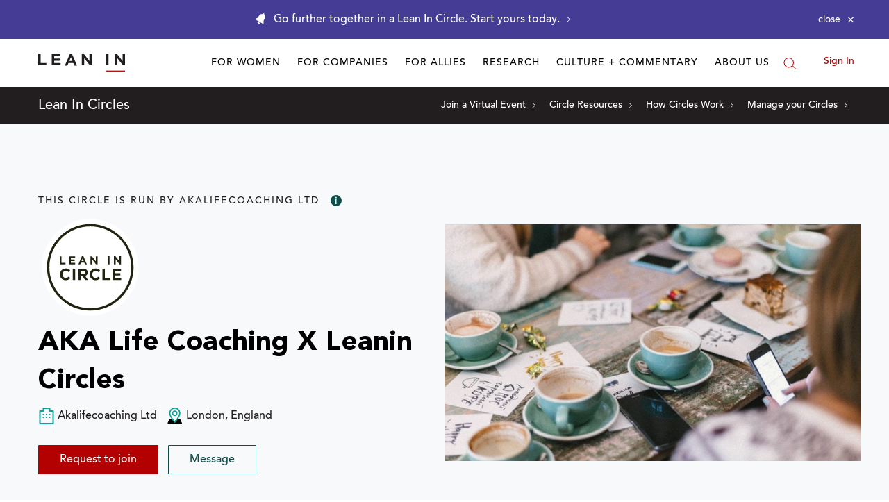

--- FILE ---
content_type: application/javascript
request_url: https://prism.app-us1.com/?a=650002305&u=https%3A%2F%2Fleanin.org%2Fcircles%2Faka-life-coaching-x-leanin-circles
body_size: 119
content:
window.visitorGlobalObject=window.visitorGlobalObject||window.prismGlobalObject;window.visitorGlobalObject.setVisitorId('38b0691d-b7ae-43a8-95ea-885b86b15a5f', '650002305');window.visitorGlobalObject.setWhitelistedServices('', '650002305');